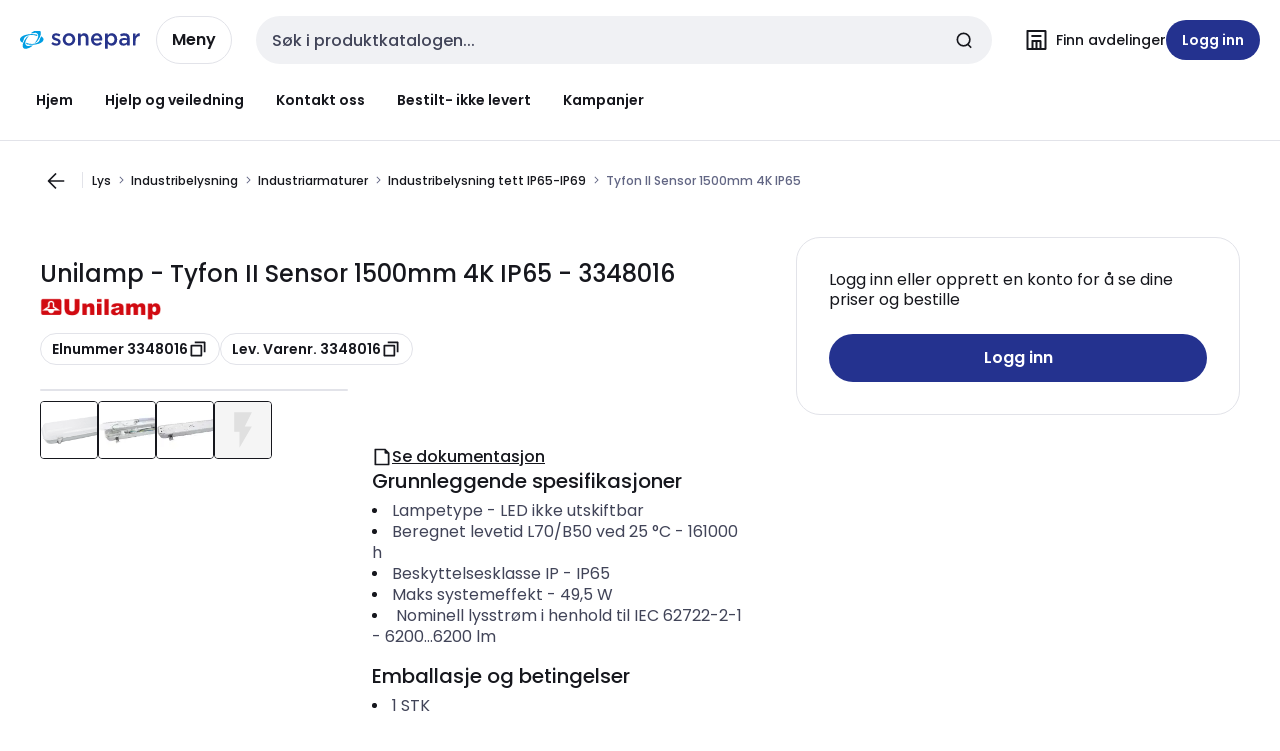

--- FILE ---
content_type: text/css; charset=UTF-8
request_url: https://www.sonepar.no/catalog/_next/static/css/b12086587bf6605e.css
body_size: -41
content:
.contact-error-message_container__nloI4{display:flex;height:100%;flex-direction:column;align-items:center;justify-content:center;gap:var(--watts-spacing-200)}.contact-error-message_container__nloI4 svg{width:6.125rem;height:6.125rem}.contact-error-message_content__OrDn9{display:flex;flex-direction:column;align-items:center;gap:var(--watts-spacing-100)}.contact-error-message_message__cLCGZ{display:flex;flex-direction:column;align-items:center;gap:var(--watts-spacing-050);text-align:center}.contact-error-message_actions__LuodZ{display:flex;flex-direction:column;align-items:center;gap:var(--watts-spacing-037)}.contact-success-message_container__Nvt7_{display:flex;height:100%;flex-direction:column;align-items:center;justify-content:center;gap:var(--watts-spacing-200)}.contact-success-message_container__Nvt7_ svg{width:6.125rem;height:6.125rem}.contact-success-message_content__lo9pX{display:flex;flex-direction:column;align-items:center;gap:var(--watts-spacing-100)}.contact-success-message_message__ne_WK{display:flex;flex-direction:column;align-items:center;gap:var(--watts-spacing-050);text-align:center}.contact-form_hidden__WQviw{height:0;visibility:hidden}.contact-form_action__5CW77{position:fixed;z-index:1;bottom:0;left:0;display:flex;width:100%;justify-content:space-between;padding:var(--watts-spacing-100) var(--watts-spacing-150);background:var(--watts-bg-default);box-shadow:0 -4px 4px 0 rgb(0 0 0/4%)}.contact-form_header__mfVNl{display:flex;flex-direction:column;margin-bottom:var(--watts-spacing-150);gap:var(--watts-spacing-150)}.cms-form-fields-renderer_container__LlWIa{display:flex;flex-direction:column;gap:var(--watts-spacing-100)}.cms-form-fields-renderer_container__LlWIa>:last-child{margin-bottom:var(--watts-spacing-100)}.cms-form-fields-renderer_sectionContainer__n90lw{display:flex;width:100%;flex-direction:column;padding:var(--watts-spacing-150);border-radius:var(--watts-border-radius-100);background-color:var(--watts-bg-default);justify-items:center}@media (min-width:64rem){.cms-form-fields-renderer_sectionContainer__n90lw{border-radius:var(--watts-border-radius-100)}}.cms-form-fields-renderer_sectionContainer__n90lw>:not(:last-child){margin-bottom:var(--watts-spacing-100)}.cms-form-fields-renderer_hidden__HPi02{display:none}.phone-number-input_root__GVQJo{display:flex;flex-direction:column;align-items:flex-end}.phone-number-input_container__KNHLX{display:flex;width:100%;align-items:flex-end;gap:var(--watts-spacing-100)}.phone-number-input_containerAlign__gpv3Q{align-items:flex-start}.phone-number-input_combobox___HDH5.watts-combobox{width:-moz-fit-content;width:fit-content}.phone-number-input_combobox___HDH5>div>ul{z-index:100}.phone-number-input_helperText__7D1dg{align-self:flex-start;margin-top:var(--watts-spacing-025)}.cms-textarea_container__FX029 textarea{resize:vertical}.cms-checkbox_checkboxContainer__m0Bb7{display:flex;flex-direction:column;gap:var(--watts-spacing-050)}.cms-checkbox-group_container__jQL6T{display:flex;width:100%;flex-direction:column;gap:var(--watts-spacing-075)}.cms-checkbox-group_container__jQL6T .cms-checkbox-group_checkbox__y5zA5{line-height:var(--watts-spacing-150)}.cms-checkbox-group_container__jQL6T .cms-checkbox-group_alert__3_l5I{color:var(--watts-content-error-default)}.cms-checkbox-group_container__jQL6T .cms-checkbox-group_error__OGLco{display:inline-flex;gap:var(--watts-spacing-025)}.cms-form-divider_divider__2O8sn{display:flex;flex-direction:column;gap:var(--watts-spacing-012)}.cms-form-divider_divider__2O8sn .cms-form-divider_dividerStepTitle__nBqVv{margin-bottom:0}.cms-form-divider_divider__2O8sn .cms-form-divider_dividerGroupTitle__Vy4ak{padding-top:var(--watts-spacing-100)}.cms-form-consent_link__Ux6n2 a{text-decoration:underline}.cms-form-consent_divider__0_wwu{padding-top:var(--watts-spacing-100)}.cms-radio_radio__FWh_0{display:flex;flex-direction:column;gap:var(--watts-spacing-050);line-height:var(--watts-spacing-150)}.cms-radio-buttons_container__47J8p{display:flex;flex-direction:column;gap:var(--watts-spacing-075)}.cms-step-divider_hideBackButton__T9IZp button{visibility:hidden}.contact-form-user-info_userInfos__bpyrb{display:flex;flex-direction:column;margin:var(--watts-spacing-300) 0 var(--watts-spacing-500) 0;gap:var(--watts-spacing-075)}.contact-form-user-info_storeInfos__eFYCO{display:flex;justify-content:space-between;margin-top:var(--watts-spacing-050)}.contact-form-user-info_infos__fnPts{display:flex;width:-moz-fit-content;width:fit-content;flex-direction:column;gap:var(--watts-spacing-025)}.contact-form-user-info_storeAction__zInyX{display:flex;width:-moz-fit-content;width:fit-content;align-items:center;gap:var(--watts-spacing-050)}.cms-form-submit-button_actionContainer__ZZMRS{display:flex;justify-content:flex-end;margin-top:var(--watts-spacing-125);gap:var(--watts-spacing-100)}.contact-form-recaptcha_containerRecaptcha__A3ekx{display:flex;flex-direction:column;margin-top:var(--watts-spacing-200);margin-bottom:8.4rem;gap:var(--watts-spacing-100)}.contact-form-recaptcha_hidden__3CHPZ{height:0;visibility:hidden}